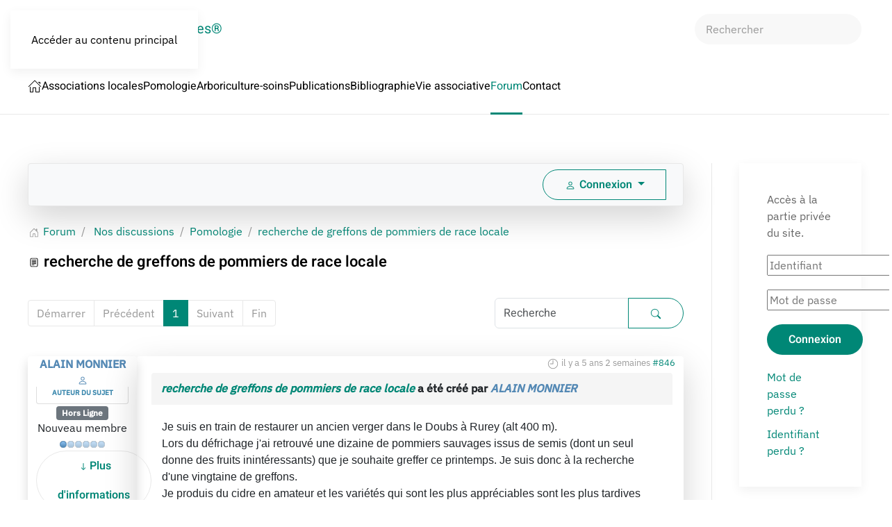

--- FILE ---
content_type: text/css
request_url: https://croqueurs-national.fr/templates/yootheme/css/custom.css?5.0.5
body_size: 181
content:
/* our mettre le bouton en haut*/

/* Le conteneur de l'article devient référence */
.uk-article {
  position: relative;
}

/* Le menu contenant "Modifier" */
.uk-article > .uk-subnav {
  position: absolute;
  top: 15px;
  right: 15px;
  margin: 0;
}

/* Le lien "Modifier" */
.uk-article > .uk-subnav a {
  background: #f5f5f5;
  padding: 6px 10px;
  border-radius: 4px;
  font-size: 14px;
  text-decoration: none;
  color: #333;
}

/* Icône */
.uk-article > .uk-subnav a .icon-edit {
  margin-right: 6px;
}

/* Hover */
.uk-article > .uk-subnav a:hover {
  background: #e0e0e0;
}

